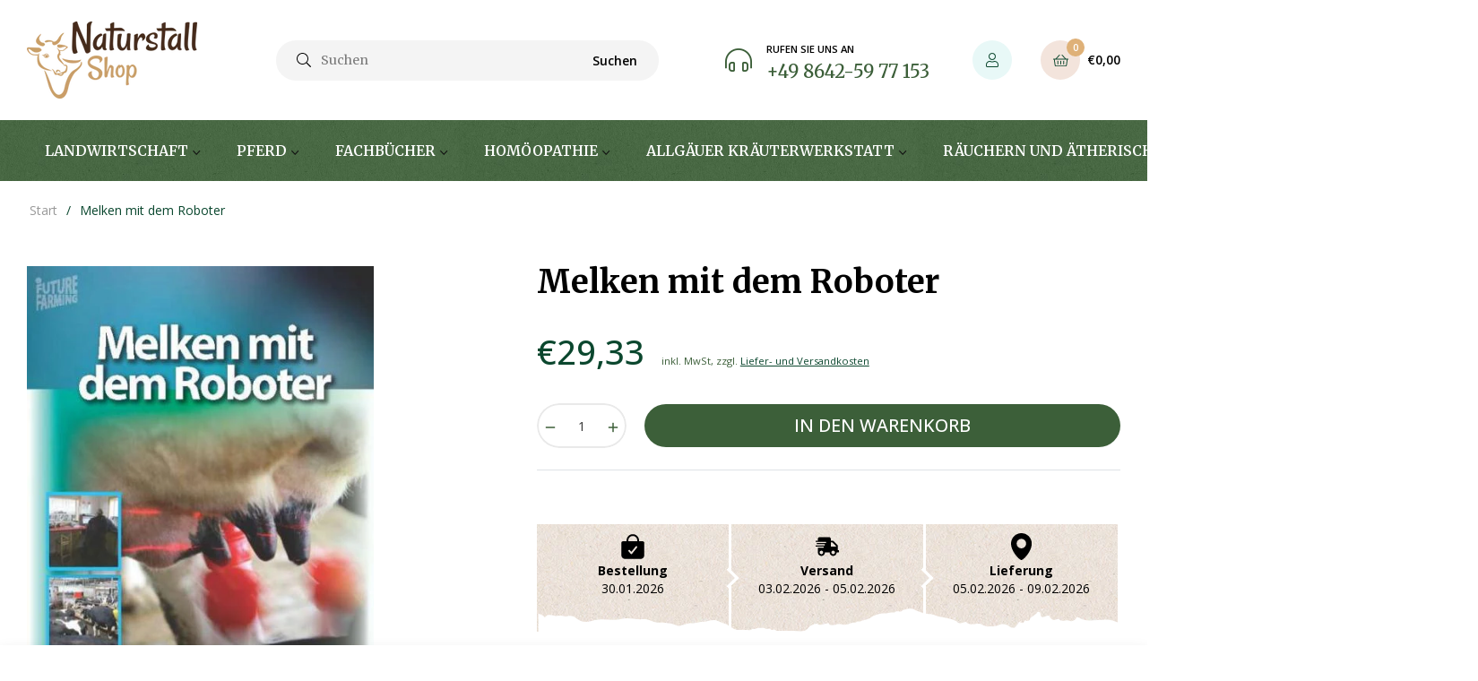

--- FILE ---
content_type: text/html; charset=UTF-8
request_url: https://www.modules4u.biz/shopify/exemptify/exemptify_v1.php
body_size: 62
content:
{"token":"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"}


--- FILE ---
content_type: text/css
request_url: https://naturstall-shop.de/cdn/shop/t/2/assets/vertical-menu.css?v=3214415575694553101702542616
body_size: 491
content:
.js-vertical-title{padding:14px 32px;background:rgba(var(--heading-bg-vmenu));color:var(--heading-text-vmenu);cursor:pointer;margin:0;border-radius:30px;font-size:var(--menu-font-size);font-weight:var(--menu-font-weight);text-transform:var(--menu-font-type);letter-spacing:var(--menu-font-spacing);width:280px}@media (max-width:480px){.js-vertical-title{width:100%}}.js-vertical-title:hover{background:rgba(var(--heading-bg-vmenu),.9)}.js-vertical-title .icon{margin-right:5px;width:auto;height:12px;vertical-align:initial}.nav-bar-vertical{position:relative;padding:6px 0}.nav-bar-vertical.active .site-nav-vertical{height:auto;overflow:initial;visibility:visible;opacity:1}.nav-bar-vertical .site-nav-vertical{position:absolute;top:100%;width:100%;z-index:999999;background:var(--menu-down-bg);height:0;overflow:hidden;border-radius:4px;padding:8px 0;transition:opacity ease .3s;visibility:hidden;opacity:0}.nav-bar-vertical .site-nav-vertical:before{position:absolute;content:"";display:block;width:0;height:0;border-bottom:6px solid;border-left:6px solid transparent;border-right:6px solid transparent;border-top:0;top:-6px;left:35px;border-bottom-color:var(--menu-down-bg)}.nav-bar-vertical .verical-nav__link{display:block;padding:.9em 32px;color:var(--menu-down-color);-webkit-transition:all ease .3s;-o-transition:all ease .3s;transition:all ease .3s;position:relative;line-height:1.5;display:flex;align-items:center}.nav-bar-vertical .verical-nav__link:before{position:absolute;content:"";width:calc(100% - 60px);height:0;border-bottom:1px solid;border-color:var(--menu-down-border);left:30px;bottom:0}.nav-bar-vertical .menu-label{margin-left:10px;font-size:11px;position:static}@media (max-width:991px){.nav-bar-vertical .menu-label{margin-left:5px}}.nav-bar-vertical .menu-label>span:before{display:none}.nav-bar-vertical .dropdown-toggle:after{border:none;content:"\e904";font-family:icomoon!important;display:inline-block;margin-left:4px;vertical-align:-1px;font-size:10px;position:absolute;top:50%;margin-top:-7px;right:30px}.nav-bar-vertical .site-nav__item{position:static;padding:0}.nav-bar-vertical .site-nav__item-normal{position:relative}.nav-bar-vertical .site-nav__item:last-child .verical-nav__link:before{display:none}.nav-bar-vertical .site-nav__item:hover .verical-nav__link,.nav-bar-vertical .site-nav__item:hover .verical-nav__link .m-icon{color:var(--menu-down-hover)}.nav-bar-vertical .site-nav__item .meganav{left:100%;top:0}.site-nav__item-normal .meganav{overflow:visible}.site-nav__item-normal .site-nav__dropdown--third-level{left:100%!important;border-radius:3px}.nav-bar-vertical .vertical-nav__item-mega .meganav{padding:20px;height:100%}.nav-bar-vertical .meganav__link--has-list .icon{position:absolute;top:0;right:20px;height:100%}.nav-bar-vertical .meganav__list{padding:8px 0}.nav-bar-vertical .site-nav__item-normal .meganav li a{padding:8px 24px}.nav-bar-vertical .vertical-nav__item-mega .meganav .nav-links li a{padding:6px 0;display:block}.nav-bar-vertical .meganav li a>i{right:16px}.site-nav-vertical-mobile{background:#fff;font-size:15px;line-height:30px;height:0;transition:all ease .45s;overflow:hidden;position:absolute;top:100%;width:100%;z-index:999999;border-radius:4px}@media (max-width:767px){#verticalMenu.active .site-nav-vertical-mobile{height:420px;display:block!important;overflow-y:auto;padding:8px 0}}.site-nav-vertical-mobile a{color:var(--header-menudroptext);padding:4px 0;display:block}.site-nav-vertical-mobile ul{padding:0 32px}.topbar-col-right .topbar-link{display:inline-block;padding:0 20px}.topbar-col-right .topbar-link+.topbar-link{border-left:1px solid var(--g-topbar-bd)}.topbar-link a{transition:all ease .45s}.topbar-link a:hover{filter:brightness(.65)}@media (max-width:991px){.topbar-col-right{border-top:1px solid;border-right:1px solid}.topbar-col-left{border-left:1px solid}}.mbnav-has-dropdown{position:relative}.mbnav-has-dropdown>input{position:absolute;width:100%;height:30px;top:0;left:0;opacity:0;cursor:pointer;z-index:1}.mbnav-has-dropdown input:checked~.mbnav-dropdown{height:auto;padding-top:8px;padding-bottom:8px}.mbnav-has-dropdown .mbnav-dropdown{overflow:hidden;transition:all ease .5s;height:0}.mbnav-title{display:block}.mbnav-title:after{float:right;content:"\e93d";height:20px;width:20px;text-align:center;line-height:19px;font-family:icomoon!important;position:absolute;right:32px;font-size:14px}input:checked+.mbnav-title:after{content:"\e92d"}@media (max-width:991px){.site-nav-vertical{display:none!important}}@media (min-width:992px){.site-nav-vertical-mobile{display:none!important}}.megalink .menu-link .col-link:not(:last-child){border-right:1px solid var(--menu-down-border)}.megalink .menu-link{margin:0 -30px}.megalink .menu-link .col-link{padding:0 30px}.megalink .menu-link .col-link .menu-title{margin-top:0}.m-icon{font-size:20px;color:var(--menu-down-color-icon)}
/*# sourceMappingURL=/cdn/shop/t/2/assets/vertical-menu.css.map?v=3214415575694553101702542616 */


--- FILE ---
content_type: image/svg+xml
request_url: https://naturstall-shop.de/cdn/shop/files/svg-path.svg
body_size: 4085
content:
<svg xmlns="http://www.w3.org/2000/svg" viewBox="0 0.00176799 1920 24.92">
	<path d="M 1916.16 17.566 c -2.827 -0.237 -5.251 0.155 -7.729 0.646 c -3.125 0.619 -6.052 1.516 -9.756 1.104 c -2.479 -0.273 -2.378 -1.177 -5.267 -0.728 c -1.556 0.243 -2.55 1.429 -4.247 1.768 c -4.677 0.945 -2.095 -0.246 -5.312 -0.516 c -3.044 -0.255 -5.047 0.987 -8.248 1.164 c -4.335 0.242 -3.551 -0.847 -6.231 -1.586 c -2.656 -0.731 -4.96 -0.193 -7.595 0.183 c -2.956 0.424 -3.944 0.4 -6.901 0.271 c -6.557 -0.287 -13.093 -0.471 -19.354 -1.453 c -3.043 -0.484 -5.452 -1.207 -8.489 -1.57 c -3.248 -0.393 -5.113 -0.632 -7.983 -1.538 c -2.905 -0.922 -3.205 -1.081 -7.206 -1.045 c -3.607 0.033 -6.545 0.336 -9.222 -0.794 c -4.11 -1.736 -2.174 -1.765 -8.156 -1.063 c -1.969 0.229 -7.49 0.647 -9.269 0.06 c -3.646 -1.202 -0.867 -2.096 -6.136 -2.401 c -2.954 -0.168 -7.023 0.461 -9.802 0.082 c -2.567 -0.351 -2.52 -1.898 -5.752 -1.861 c -2.338 0.03 -3.935 2.021 -6.176 2.463 c -3.58 0.706 -6.277 0.028 -9.223 -0.664 c -4.565 -1.074 -4.842 -0.781 -9.649 -0.188 c -4.415 0.541 -5.35 0.175 -7.303 -1.484 c -2.021 -1.713 -0.646 -1.821 -5.796 -1.485 c -1.579 0.104 -1.691 0.52 -3.818 0.483 c -0.474 -0.416 -1.239 -0.656 -2.309 -0.714 c -10.148 -1.062 -23.673 0.61 -33.08 2.235 c -6.053 1.048 -11.889 1.996 -18.274 2.65 c -4.646 0.479 -10.528 -0.008 -14.892 0.669 c -3.539 0.548 -4.827 1.499 -9.223 1.188 c -4.701 -0.33 -2.386 -0.005 -3.818 -1.687 c -0.755 -0.886 0.273 -1.767 -2.335 -2.354 c -2.637 -0.597 -5.029 0.439 -7.323 0.912 c -9.234 1.899 -3.937 -2.313 -9.521 -2.836 c -2.718 -0.255 -10.791 2.808 -10.134 -0.591 c -2.49 -0.306 -4.517 -0.14 -6.966 0.043 c -0.449 0.421 -1.21 0.669 -2.281 0.741 c -1.361 -0.135 -2.578 -0.396 -3.649 -0.788 c -4.459 -0.467 -9.537 1.443 -13.563 0.552 c -0.836 -0.186 -1.965 -1.091 -2.668 -1.403 c -4.102 0.755 -6.347 1.439 -11.113 1.527 c -3.856 0.07 -11.104 2.121 -14.044 0.165 c -2.761 0.476 -8.326 1.549 -11.255 0.906 c -3.89 -0.853 -1.057 -3.613 -3.683 -5.176 c -3.589 -2.134 -7.718 -1.03 -12.206 -0.24 c -2.81 0.492 -5.654 0.551 -8.567 0.211 c -2.724 -0.318 -5.401 -1.027 -8.226 -1.133 c -2.021 -0.078 -3.66 0.337 -4.951 -0.541 c -0.743 -0.497 -0.66 -0.843 -2.188 -0.753 c -0.885 0.052 -1.393 0.336 -2.349 0.121 c -0.605 -0.141 -0.655 -0.414 -1.387 -0.516 c -0.683 -0.094 -1.931 0.005 -2.603 0.077 c -1.527 0.164 -2.885 0.676 -4.527 0.436 c -1.855 -0.271 -1.499 -1.32 -3.851 -1.077 c -1.573 0.165 -3.13 0.995 -5.015 0.521 c -0.608 -0.151 -0.648 -0.41 -1.389 -0.515 c -0.594 -0.08 -1.98 -0.026 -2.571 0.056 c -1.718 0.233 -3.17 1.246 -5.222 1.094 c -1.505 -0.115 -2.597 -0.948 -3.986 -0.665 c -1.389 0.279 -1.781 0.991 -2.545 1.484 c -0.581 0.376 -1.346 0.674 -2.48 0.57 c -0.877 -0.079 -0.824 -0.477 -1.914 -0.256 c -1.219 0.247 -1.251 1.377 -3.075 1.023 c -0.614 -0.121 -0.591 -0.48 -1.381 -0.533 c -0.856 -0.06 -1.709 0.33 -2.142 0.577 c -0.654 0.369 -1.169 1.01 -2.368 1.14 c -1.061 0.115 -1.709 -0.379 -2.641 -0.333 c -0.864 0.045 -1.47 0.817 -1.901 1.087 c -1.119 0.701 -3.84 0.914 -4.52 1.721 c -0.334 0.394 -0.049 1.13 -1.257 1.369 c -0.884 0.177 -1.743 -0.239 -2.734 -0.255 c -1.533 -0.025 -1.917 0.2 -3.075 0.569 c -0.772 0.246 -1.453 0.657 -2.436 0.509 c -0.504 -0.079 -1.162 -0.555 -1.594 -0.716 c -1.112 -0.422 -2.75 -0.615 -4.248 -0.668 c -0.51 -0.862 0.737 -2.187 -0.222 -2.969 c -0.329 -0.266 -1.256 -0.42 -1.66 -0.668 c -0.712 -0.428 -0.107 -0.925 -1.61 -0.583 c -0.672 0.154 -1.347 0.66 -1.756 0.917 c -0.749 0.464 -1.17 0.449 -2.11 0.754 c -1.077 0.35 -1.682 0.987 -2.395 1.466 c -0.769 0.52 -1.703 0.886 -2.634 1.34 c -1.038 0.507 -1.856 0.998 -3.177 1.386 c -1.328 0.393 -2.807 0.672 -4.052 1.118 c -1.594 0.569 -3.383 0.773 -5.372 0.616 c -0.817 -0.426 -1.061 -0.666 -2.288 -0.709 c -0.481 -0.016 -1.19 0.016 -1.674 0.049 c -0.603 0.044 -0.816 0.041 -1.37 0.174 c -1.717 0.41 -2.789 1.302 -4.009 1.931 c 0.895 -0.734 1.044 -2.625 -1.861 -2.286 c -0.518 0.058 -0.7 0.319 -1.248 0.319 c -0.631 0 -0.648 -0.296 -1.271 -0.33 c -0.419 -0.035 -0.808 -0.009 -1.164 0.087 c -1.274 0.115 -2.226 0.89 -3.375 1.016 c -1.119 0.121 -1.413 -0.254 -2.563 -0.255 c -1.028 -0.005 -1.917 0.262 -2.753 0.489 c -1.124 0.305 -0.766 0.496 -1.772 0.084 c -0.723 -0.299 -0.402 -0.636 -1.754 -0.514 c -0.908 0.083 -1.459 0.856 -2.589 0.758 c -0.965 -1.119 -2.947 -0.141 -4.65 -0.228 c -1.606 -0.085 -2.766 -0.504 -4.525 -0.246 c -0.767 0.114 -1.139 0.427 -1.883 0.517 c -0.61 0.069 -1.342 -0.075 -1.968 -0.027 c -1.923 0.141 -3.704 0.832 -5.839 0.581 c -0.821 -0.095 -0.867 -0.332 -1.871 -0.311 c -0.507 0.008 -1.529 0.205 -1.979 0.301 c -1.192 0.259 -2.397 0.766 -3.813 0.855 c -1.378 0.086 -2.248 -0.556 -3.303 -0.547 c -0.688 0.009 -0.517 0.201 -1.188 0.261 c -1.613 0.151 -3.372 0.012 -3.397 -0.821 c -0.78 0.1 -1.452 0.603 -2.446 0.564 c -1.331 -0.054 -1.059 -0.672 -2.545 -0.619 c -1.297 0.046 -1.799 0.57 -3.231 0.589 c -1.017 0.014 -1.65 -0.026 -2.593 0.192 c -0.92 0.21 -1.208 0.665 -2.044 0.859 c -1.025 0.24 -1.291 -0.145 -1.945 -0.165 c -1.899 -0.06 -2.052 0.714 -3.544 1.132 c -1.676 0.471 -0.756 -0.171 -2.107 -0.319 c -0.657 -0.071 -1.05 0.277 -1.449 0.455 c -1.208 0.55 -2.324 1.309 -3.688 1.762 c -2.356 0.782 -6.08 -0.678 -6.588 -1.69 c -0.228 -0.46 -0.054 -0.915 -0.349 -1.382 c -0.466 -0.742 -0.91 -1.431 -1.043 -2.203 l -6.415 -0.026 c -1.496 0.408 -3.271 0.964 -4.096 1.169 c -1.22 0.303 -4.514 1.369 -5.986 1.391 c -3.706 0.055 -5.392 -1.354 -9.369 -1.197 c -7.354 0.292 -10.081 3.463 -17.732 3.32 c -4.211 -0.077 -2.322 -1.347 -7.604 -0.117 c -1.196 0.278 -2.077 0.614 -2.859 0.974 c -2.017 -0.207 -3.924 -0.396 -5.426 -0.455 c -4.903 -0.189 -8.895 0.274 -11.98 1.137 c -0.467 -0.557 -0.783 -0.983 -3.381 -1.372 c -2.481 -0.373 -6.301 0.138 -8.687 0.364 c -2.919 0.276 -2.594 1.245 -6.915 1.068 c -8.382 -0.346 -14.488 -2.908 -23.382 -1.558 c -3.28 0.502 -6.112 1.569 -9.417 2.021 c -4.926 0.669 -4.476 -0.527 -8.199 -1.313 c -3.991 -0.844 -5.052 0.879 -7.923 1.378 c -3.486 0.609 -8.909 0.246 -13.132 0.157 c -2.287 -0.193 -4.595 -0.306 -6.908 -0.353 c -0.369 -0.075 -0.758 -0.158 -1.207 -0.269 c -1.535 -0.371 -1.231 -0.94 -3.283 -1.125 c -3.004 -0.266 -3.341 0.682 -5.745 0.94 c -2.361 0.253 -5.179 -0.195 -7.395 -0.251 c -0.396 -0.479 -1.163 -0.648 -2.31 -0.505 c -1.289 0.229 -2.453 0.543 -3.494 0.942 c -1.528 0.326 -3.427 0.422 -5.205 0.587 c -2.029 -0.555 -4.228 -0.952 -6.593 -1.289 c -6.166 -0.88 -13.001 -0.299 -18.787 0.939 c -1.024 0.06 -2.138 0.179 -3.413 0.379 c -4.019 0.63 -6.745 0.979 -10.372 -0.267 c -2.256 -0.773 -3.426 -1.993 -6.3 -2.441 c -5.476 -0.853 -13.285 2.028 -18.499 2.616 c -5.44 0.614 -13.169 0.075 -17.978 -1.17 c -3.102 -0.804 -3.929 -1.824 -4.155 -3.314 c -0.042 -0.278 -0.034 -3.758 -0.298 -3.707 c -3.894 0.751 -7.205 1.383 -10.77 -0.271 c -2.521 -1.172 0.689 -1.572 -4.254 -1.315 c -2.497 0.13 -4.354 1.161 -6.99 0.574 c -2.004 -0.448 -2.46 -1.644 -4.216 -2.254 c -2.86 -0.991 -5.583 -0.365 -8.5 0.235 c -4.299 0.882 -7.842 1.311 -12.582 0.82 c -2.152 -0.225 -3.479 -0.551 -5.287 0.176 c -0.668 0.271 -3.016 3.272 -2.668 3.297 c -1.919 -0.137 -2.151 -1.418 -4.587 -1.05 c -0.673 1.184 -0.973 3.537 -4.183 4.035 c -0.618 0.096 -3.074 -0.138 -3.818 -0.152 c -3.742 -0.074 -3.403 0.503 -6.091 1.262 c -4.968 1.397 -5.975 -3.271 -8.461 -4.043 c -2.09 -0.649 -4.348 -0.119 -6.444 0.216 c -3.424 0.544 -5.653 0.209 -9.167 0.066 c -1.869 -0.08 -4.222 0.22 -5.99 0.023 c -1.196 -0.135 -2.291 -0.91 -3.472 -0.91 c -2.406 0.013 -4.813 0.033 -7.217 0.063 c -3.774 -0.062 -4.969 -0.677 -8.491 -0.876 c -2.561 -0.142 -4.922 0.194 -7.439 -0.124 c 0.652 -3.376 -7.333 -0.336 -10.089 0 c -3.158 0.385 -5.251 0.064 -8.063 0.732 c -3.55 0.846 -8.444 3.747 -13.273 2.828 c -3.138 -0.595 -0.851 -2.563 -5.569 -2.682 c -4.104 -0.103 -7.12 1.96 -11.671 1.809 c -3.085 -0.1 -4.547 -1.071 -7.638 -0.952 c -3.901 0.143 -5.363 2.318 -9.795 1.808 c -2.36 -0.273 -3.037 -1.313 -5.178 -1.602 c -3.233 1.833 -12.34 3.598 -12.35 -0.066 c -7.077 0.52 -8.02 2.902 -13.77 0.063 c -2.173 0.399 -4.753 1.331 -7.135 1.588 c -6.534 0.699 -4.635 -1.225 -8.217 -2.424 c -4.892 -1.636 -10.98 1.167 -13.736 2.651 c -6.426 3.466 -9.521 -0.26 -16.485 -0.445 c -0.153 -1.389 -0.223 -2.604 -4.229 -2.391 c -2.529 0.136 -2.314 1.327 -5.255 0.772 c -1.879 -0.354 -1.52 -1.331 -4.285 -1.614 c -1.335 0.055 -2.672 0.09 -4.009 0.111 c -2.764 -0.336 -2.166 -1.07 -3.726 -1.735 c -2.294 -0.974 -0.621 -0.271 -3.915 -0.812 c -1.217 0.129 -2.372 0.073 -3.465 -0.174 c -2.601 -0.728 -1.181 -2.022 -4.547 -2.563 c -2.478 -0.397 -6.83 0.096 -9.391 0.334 c -4.677 0.44 -9.21 1.409 -12.882 2.727 c -1.717 0.616 -13.896 5.863 -12.727 2.338 c -2.09 0.083 -3.881 2.265 -3.726 2.265 c -2.247 -0.005 -3.112 -0.614 -4.005 -1.49 c -5.615 0.499 -1.866 4.332 -8.73 3.403 c -1.48 1.845 0.084 4.638 -5.66 5.233 c -4.089 0.424 -9.57 -0.959 -13.375 -1.439 c -3.002 -0.379 -5.912 -0.529 -8.979 -0.734 c -3.303 -0.215 -6.152 -1.852 -9.614 -1.13 c -2.292 0.477 -3.031 1.663 -5.769 1.883 c -3.651 0.288 -7.938 -1.003 -10.447 -1.995 c -5.248 -2.071 -8.402 -4.207 -16.201 -4.212 c -5.491 -0.004 -10.732 0.96 -16.216 0.95 c -2.648 -0.005 -5.182 -0.25 -7.417 -0.885 c -2.006 -0.566 -4.701 -2.881 -6.882 -2.775 c -0.721 1.25 -1.375 2.741 -3.511 3.728 c -2.413 1.114 -2.721 0.454 -5.077 -0.083 c -2.83 -0.643 -3.905 0.24 -6.673 0.215 c -3.05 -0.027 -2.552 -1.49 -4.903 -1.62 c -2.714 -0.151 -3.112 1.498 -5.591 0.53 c -0.879 -0.341 -2.182 -1.763 -2.578 -2.267 c -0.595 -0.752 -0.035 -2.269 -2.833 -2.228 c -1.521 0.018 -2.376 1.411 -3.914 1.586 c -4.321 0.486 -3.375 -2.541 -3.771 -3.702 c -0.167 -0.486 -0.8 -2.05 -2.676 -1.754 c -1.42 0.22 -1.105 1.037 -1.569 1.506 c -1.92 1.938 -5.335 3.562 -6.777 5.593 c -0.4 0.563 -0.232 1.779 -1.239 2.213 c -1.209 0.518 -3.248 0.393 -3.786 -0.346 c -1.942 0.797 -0.593 2.482 -3.818 2.936 c -0.647 -0.619 -1.688 -1.114 -3 -1.301 c -0.429 1.557 -1.336 2.509 -2.784 3.912 c -0.89 0.862 -0.834 2.377 -2.772 2.633 c -0.736 -0.036 -1.463 -0.09 -2.186 -0.153 c -2.043 -0.511 -3.44 -2.291 -5.176 -2.932 c -6.708 -2.477 -8.101 0.133 -13.149 1.466 c -2.62 -0.015 -5.244 0.049 -7.85 0.175 c -1.689 -0.428 -3.21 -1.113 -4.858 -1.786 c -2.218 -0.904 -3.173 -1.394 -6.032 -1.332 c -2.686 0.056 -4.896 1.081 -7.81 0.522 c -2.661 -0.513 -2.618 -1.461 -4.263 -2.486 c -1.267 0.284 -4.461 1.354 -5.785 1.421 c -2.382 0.123 -2.332 -0.158 -3.577 -1.345 c -0.914 -0.869 -0.656 -0.834 -1.967 -1.321 c -1.078 -0.4 -2.151 -0.806 -3.234 -1.24 c -1.883 -0.756 -4.026 -1.066 -5.97 -1.506 c -2.693 -0.609 -4.944 -0.902 -7.628 -1.423 c -2.629 -0.508 -5.104 -1.821 -7.711 -2.461 c -2.596 -0.637 -5.189 -0.536 -7.799 -0.933 c -2.774 -0.424 -5.267 -1.923 -7.957 -2.688 c -2.504 -0.71 -4.575 -2.583 -7.251 -2.55 c -0.948 0.011 -2.034 -0.15 -2.97 -0.026 c -1.019 0.136 -1.422 0.607 -2.164 0.791 c -0.936 0.231 -1.825 0.102 -2.759 0.408 c -0.879 0.291 -1.441 1.314 -2.16 1.579 c -1.831 0.675 -3.894 -0.3 -5.733 0.146 c -0.891 0.215 -0.976 0.869 -1.866 1.085 c -0.889 0.217 -2.084 -0.119 -3.002 -0.073 c -2.423 0.123 -4.365 1.025 -6.936 1.003 c -4.073 -0.036 -7.017 0.589 -10.771 1.974 c -2.217 0.819 -3.669 2.05 -5.683 3.244 c -1.487 0.882 -3.215 1.342 -4.918 1.913 c -1.562 0.523 -3.376 1.057 -5.138 1.506 c -1.039 0.266 -2.02 -0.063 -3.001 0.165 c -0.885 0.206 -0.97 0.878 -1.844 1.093 c -1.162 0.287 -2.542 -0.105 -3.789 0.168 c -3.717 0.815 -6.12 2.897 -9.996 2.031 c -1.288 -0.287 -2.653 -0.829 -3.981 -0.859 c -1.792 -0.042 -3.118 0.979 -4.825 1.2 c -1.613 0.209 -4.009 0.015 -5.571 -0.18 c 0.646 -3.412 -5.895 -0.217 -8.101 0.018 c -1.059 0.114 -2.187 0.184 -3.234 -0.053 c -0.693 -0.155 -1.689 -0.978 -2.288 -1.015 c -1.302 -0.082 -3.846 1.075 -5.228 1.561 c -3.355 1.181 -4.472 5.155 -8.098 5.979 c -3.785 0.86 -8.931 -0.05 -12.839 -0.05 c -4.263 0 -8.526 -0.01 -12.789 0 c -1.179 0.003 -2.854 0.324 -3.986 0.05 c -0.892 -0.214 -0.972 -0.876 -1.866 -1.084 c -0.95 -0.224 -2.039 0.265 -3.001 0.1 c -1.095 -0.188 -1.856 -0.898 -2.951 -1.083 c -1.342 -0.228 -2.572 0.188 -3.935 -0.169 c -1.17 -0.306 -1.68 -0.719 -2.951 -0.788 c -1.922 -0.104 -3.987 -0.099 -5.852 0.242 c -0.861 0.49 -1.788 0.764 -2.78 0.82 c -0.754 -0.027 -1.51 -0.063 -2.263 -0.109 c -0.871 0.214 -0.964 0.872 -1.843 1.087 c -1.702 0.418 -4.181 -0.05 -5.954 -0.05 c -3.965 0 -8.382 0.497 -11.833 -0.955 c -1.725 -0.725 -3.169 -1.824 -4.867 -2.734 c -1.484 -0.797 -2.805 -2.203 -4.405 -2.749 c -1.638 -0.558 -3.042 -0.387 -4.662 -1.314 c -2.457 -1.404 -4.87 -2.846 -7.778 -2.754 c -3.805 0.122 -7.483 1.496 -11.311 1.61 c -3.691 0.108 -6.625 1.021 -10.176 1.704 c -2.001 0.387 -4.056 -0.104 -6.015 0.259 c -1.973 0.363 -4.16 1.232 -6.116 1.799 c -0.997 0.29 -2.732 0.896 -3.688 1.005 c -1.691 0.194 -0.902 -0.178 -2.164 -0.551 c -1.919 -0.567 -4.208 -1.649 -5.903 -1.985 c -4.789 -0.951 -9.511 -1.238 -14.537 -1.203 c -3.332 0.023 -6.262 -1.435 -9.307 -2.624 c -2.831 -1.107 -5.019 -0.923 -8.04 -0.809 c -7.301 0.278 -14.481 -2.123 -21.749 -0.437 c -8.791 2.039 -15.957 0.045 -24.847 0.867 c -7.518 0.697 -12.238 4.376 -19.53 0.953 c -5.683 -2.67 -5.906 -6.172 -13.748 -4.629 c -2.655 0.521 -2.648 0.081 -4.884 -0.394 c -2.126 -0.445 -3.043 -0.23 -5.196 0.032 c -3.376 0.416 -5.377 -1.065 -8.604 -1.023 C 8.159 7.039 8.653 8.573 6.79 9.601 C 5.166 7.608 2.987 6.427 0 5.819 v 19.102 h 1920.02 v -6.753 C 1918.88 17.974 1917.77 17.698 1916.16 17.566 Z" fill="#ffffff"/>
</svg>

--- FILE ---
content_type: text/javascript; charset=utf-8
request_url: https://naturstall-shop.de/products/melken-mit-dem-roboter.js
body_size: 525
content:
{"id":8724451623246,"title":"Melken mit dem Roboter","handle":"melken-mit-dem-roboter","description":"\u003cp\u003e\"Mit dem Robotern melken ist wirklich etwas anderes als im Melkstall melken.\"\u003cbr\u003e\u003cbr\u003e\u003cspan style=\"font-weight: bold;\"\u003e\u003cspan style=\"font-style: italic;\"\u003eMelken mit dem Roboter\u003c\/span\u003e\u003c\/span\u003e ist das erste Buch über das Management von Melkroboterbetrieben. Voll praktischen Wissens, Managementinformationen und kreativer Herausforderungen. \u003cbr\u003eDer Autor, Jan Hulsen von der Vetvice-Gruppe, bietet die beste Gewähr für praktische, vollständige und gut verständliche Information.\u003c\/p\u003e","published_at":"2013-12-16T01:00:00+01:00","created_at":"2024-02-06T16:20:30+01:00","vendor":"Hersteller","type":"","tags":[],"price":3490,"price_min":3490,"price_max":3490,"available":true,"price_varies":false,"compare_at_price":null,"compare_at_price_min":0,"compare_at_price_max":0,"compare_at_price_varies":false,"variants":[{"id":47609776898382,"title":"Default Title","option1":"Default Title","option2":null,"option3":null,"sku":"B328","requires_shipping":true,"taxable":true,"featured_image":null,"available":true,"name":"Melken mit dem Roboter","public_title":null,"options":["Default Title"],"price":3490,"weight":0,"compare_at_price":null,"inventory_management":"shopify","barcode":"","requires_selling_plan":false,"selling_plan_allocations":[]}],"images":["\/\/cdn.shopify.com\/s\/files\/1\/0795\/8026\/6830\/products\/275_0.jpg?v=1707232830"],"featured_image":"\/\/cdn.shopify.com\/s\/files\/1\/0795\/8026\/6830\/products\/275_0.jpg?v=1707232830","options":[{"name":"Title","position":1,"values":["Default Title"]}],"url":"\/products\/melken-mit-dem-roboter","media":[{"alt":"Melken mit dem Roboter","id":46464855834958,"position":1,"preview_image":{"aspect_ratio":0.747,"height":600,"width":448,"src":"https:\/\/cdn.shopify.com\/s\/files\/1\/0795\/8026\/6830\/products\/275_0.jpg?v=1707232830"},"aspect_ratio":0.747,"height":600,"media_type":"image","src":"https:\/\/cdn.shopify.com\/s\/files\/1\/0795\/8026\/6830\/products\/275_0.jpg?v=1707232830","width":448}],"requires_selling_plan":false,"selling_plan_groups":[]}